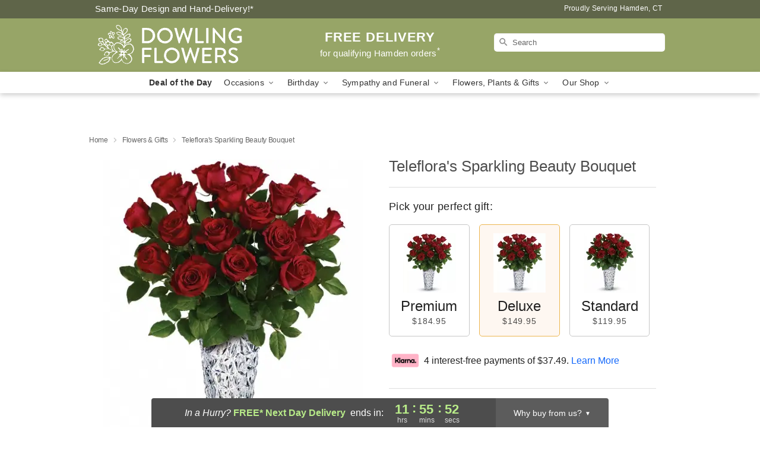

--- FILE ---
content_type: text/html; charset=UTF-8
request_url: https://www.dowlingflowers.com/storefronts/datesClosed?fcplus=0
body_size: 442
content:
{"no_delivery_dates":["2025-01-01","2025-01-03","2025-01-04","2025-01-11","2025-01-18","2025-02-13","2025-02-14","2025-03-22","2025-04-26","2025-05-03","2025-05-08","2025-05-09","2025-05-10","2025-05-11","2025-05-24","2025-05-25","2025-05-26","2025-07-04","2025-07-05","2025-07-26","2025-07-30","2025-08-02","2025-08-09","2025-08-15","2025-08-16","2025-08-23","2025-08-30","2025-08-31","2025-09-01","2025-10-02","2025-10-03","2025-10-04","2025-10-05","2025-11-22","2025-11-23","2025-11-25","2025-11-26","2025-11-27","2025-11-28","2025-11-29","2025-11-30","2025-12-07","2025-12-14","2025-12-21","2025-12-25","2025-12-28","2026-01-01","2026-01-04","2026-01-11","2026-01-18","2026-01-25","2026-02-01","2026-02-08","2026-02-15","2026-02-22","2026-03-01","2026-03-08","2026-03-15","2026-03-22","2026-03-29"],"no_pickup_dates":["2025-01-01","2025-03-22","2025-05-09","2025-05-10","2025-05-11","2025-05-24","2025-05-25","2025-05-26","2025-07-04","2025-07-05","2025-07-26","2025-07-30","2025-08-02","2025-08-09","2025-08-16","2025-08-23","2025-08-30","2025-08-31","2025-09-01","2025-10-02","2025-10-03","2025-10-04","2025-10-05","2025-11-22","2025-11-23","2025-11-25","2025-11-26","2025-11-27","2025-11-28","2025-11-29","2025-11-30","2025-12-07","2025-12-14","2025-12-21","2025-12-25","2025-12-28","2026-01-01","2026-01-04","2026-01-11","2026-01-18","2026-01-25","2026-02-01","2026-02-08","2026-02-15","2026-02-22","2026-03-01","2026-03-08","2026-03-15","2026-03-22","2026-03-29"],"delivery_cutoff_difference":{"y":0,"m":0,"d":0,"h":10,"i":4,"s":6,"weekday":0,"weekday_behavior":0,"first_last_day_of":0,"invert":0,"days":0,"special_type":0,"special_amount":0,"have_weekday_relative":0,"have_special_relative":0},"pickup_cutoff_difference":{"y":0,"m":0,"d":0,"h":7,"i":4,"s":6,"weekday":0,"weekday_behavior":0,"first_last_day_of":0,"invert":0,"days":0,"special_type":0,"special_amount":0,"have_weekday_relative":0,"have_special_relative":0},"pickup_cutoff":"3:00 PM EDT","delivery_cutoff":"12:00 PM EDT","delivery_today":false,"pickup_today":false,"pickup_disabled":false,"delivery_disabled":false,"delivery_cutoff_diff_next":{"y":0,"m":0,"d":0,"h":11,"i":55,"s":54,"weekday":0,"weekday_behavior":0,"first_last_day_of":0,"invert":1,"days":0,"special_type":0,"special_amount":0,"have_weekday_relative":0,"have_special_relative":0},"delivery_next_100hr":true}

--- FILE ---
content_type: text/css
request_url: https://www.dowlingflowers.com/css/theme/gambit/gambit_skin_solid_olive.css?v=1708715381
body_size: 371
content:
.bubble-nav__circle span{color:#97A567 !important}.bubble-nav__circle.past:after{background-color:#97A567 !important}.bubble-nav__circle.active:after{border-color:#97A567 !important}.bubble-nav__line.filled{background:#97A567 !important}.theme__font-color--light{color:#B5C385 !important}.theme__font-color--medium{color:#97A567 !important}.theme__font-color--dark{color:#5F6549 !important}.theme__background-color--light{background-color:#B5C385 !important}.theme__background-color--medium{background-color:#97A567 !important}.theme__background-color--dark{background-color:#5F6549 !important}.header__right-column--phone{color:white;position:relative;top:-10px}.free-delivery--ribbon{background:#B5C385;color:#fff}.free-delivery__mobile{background:#B5C385}.header__logo-text{color:white !important}.header__solid-skin-container{background:#97A567 !important}.free-delivery__ribbon-bottom{border-color:transparent transparent #97A567 transparent}.theme__border-color--light{border-color:#B5C385 !important}.theme__border-color--medium{border-color:#97A567 !important}.theme__border-color--dark{border-color:#5F6549 !important}.checkout__container .checkout-navigation a.active{color:#97A567 !important}.checkout__container .header__container{border-bottom:solid 0 #5F6549 !important}.checkout__container .header__secure-icon-container{color:rgba(255,255,255,0.85)}.checkout__container .header__secure-icon-container md-icon{color:rgba(255,255,255,0.85)}@media (max-width: 768px){.checkout__container .header{background:#97A567 !important}}
/*# sourceMappingURL=gambit_skin_solid_olive.css.map */